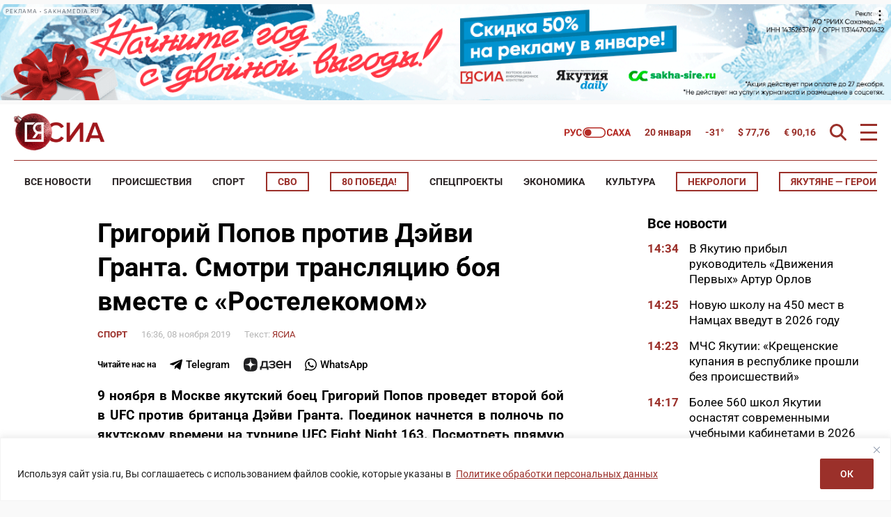

--- FILE ---
content_type: application/javascript
request_url: https://smi2.ru/counter/settings?payload=CJOdAxiBi57PvTM6JDBmMzkyY2UzLTY0MDUtNGY5Zi1hMTU5LTkyNGRhZTllNzVhYw&cb=_callbacks____0mkm5vp95
body_size: 1515
content:
_callbacks____0mkm5vp95("[base64]");

--- FILE ---
content_type: application/javascript;charset=utf-8
request_url: https://smi2.ru/data/js/101707.js
body_size: 1977
content:
function _jsload(src){var sc=document.createElement("script");sc.type="text/javascript";sc.async=true;sc.src=src;var s=document.getElementsByTagName("script")[0];s.parentNode.insertBefore(sc,s);};(function(){document.getElementById("unit_101707").innerHTML="<style>.container-101707 { margin: 20px 0; } .container-101707__header { margin-bottom: 15px; max-height: 20px; overflow: hidden; text-align: left; } .container-101707__header-logo { display: inline-block; vertical-align: top; height: 20px !important; width: auto; } .container-101707 .list-container { font-size: 0; margin: 0 -5px; } .container-101707 .list-container-item { display: inline-block; vertical-align: top; width: 25%; -webkit-box-sizing: border-box; box-sizing: border-box; margin-bottom: 15px; padding: 0 5px; } .container-101707__link { display: block; margin: 0; padding: 0; text-decoration: none; overflow: hidden; } .container-101707__img-wrap { width: 100%; height: 0; padding-top: 75%; position: relative; margin-bottom: 7px; } .container-101707__img { display: block; border: none; position: absolute; top: 0px; left: 0px; right: 0px; bottom: 0px; background-repeat: no-repeat; background-position: center center; background-size: cover; } .container-101707__title { font-family: Arial, Helvetica, sans-serif; font-size: 16px; line-height: 1.3; font-weight: bold; color: #000; text-align: left; word-wrap: break-word; overflow: hidden; } .container-101707__title:hover { /* color: #595959; */ } @media (max-width: 991px) { .container-101707 .list-container-item { width: 33.3333%; } .container-101707 .list-container-item:last-child { display: none; } } @media (max-width: 600px) { .container-101707 .list-container-item { width: 50%; } .container-101707 .list-container-item:last-child { display: inline-block; } } @media (max-width: 600px) { .container-101707__title { font-size: 14px; } }</style>";var cb=function(){var clickTracking = "";/** * Размер страницы (количество) загружаемых элементов * * @type {number} */ var page_size = 4; /** * Максимальное количество загружаемых страниц элементов * * @type {number} */ var max_page_count = 1; /** * Родительский элемент контейнера * * @type {HTMLElement} */ var parent_element = JsAPI.Dom.getElement("unit_101707"); parent_element.removeAttribute('id'); var a = parent_element.querySelector('a'); if (a) parent_element.removeChild(a); var container = JsAPI.Dom.createDom('div', 'container-101707', JsAPI.Dom.createDom('div', 'container-101707__header', [ JsAPI.Dom.createDom('a', { 'class': 'container-101707__header-logo-link', 'href': 'https://smi2.ru/', 'target': '_blank', 'rel': 'noopener noreferrer nofollow' }, JsAPI.Dom.createDom('img', { 'class': 'container-101707__header-logo', 'src': '//static.smi2.net/static/logo/smi2.svg', 'alt': 'СМИ2' })) ])); JsAPI.Dom.appendChild(parent_element, container); /** * Настройки блока * * @type {*} */ var properties = undefined; /** * Callback-функция рендера содержимого элемента * * @type {function(HTMLElement, *, number)} */ var item_content_renderer = function (parent, model, index) { JsAPI.Dom.appendChild(parent, JsAPI.Dom.createDom('div', undefined, [ JsAPI.Dom.createDom('a', { 'class': 'container-101707__link', 'href': model['url'], 'target': '_blank', 'rel': 'noopener noreferrer nofollow' }, [ JsAPI.Dom.createDom('div', 'container-101707__img-wrap', JsAPI.Dom.createDom('div', { 'class': 'container-101707__img', 'style': 'background-image: url(' + model['image'] + ')' })), JsAPI.Dom.createDom('div', 'container-101707__title', model['title']) ]) ])); }; /** * Идентификатор блока * * @type {number} */ var block_id = 101707; /** * Маска требуемых параметров (полей) статей * * @type {number|undefined} */ var opt_fields = JsAPI.Dao.NewsField.TITLE | JsAPI.Dao.NewsField.IMAGE; /** * Создание list-блока */ JsAPI.Ui.ListBlock({ 'page_size': page_size, 'max_page_count': max_page_count, 'parent_element': container, 'properties': properties, 'item_content_renderer': item_content_renderer, 'block_id': block_id, 'fields': opt_fields }, function (block) {}, function (reason) {});};if(!window.jsapi){window.jsapi=[];_jsload("//static.smi2.net/static/jsapi/jsapi.v5.25.25.ru_RU.js");}window.jsapi.push(cb);}());/* StatMedia */(function(w,d,c){(w[c]=w[c]||[]).push(function(){try{w.statmedia52883=new StatMedia({"id":52883,"user_id":null,"user_datetime":1768887387521,"session_id":null,"gen_datetime":1768887387523});}catch(e){}});if(!window.__statmedia){var p=d.createElement('script');p.type='text/javascript';p.async=true;p.src='https://cdnjs.smi2.ru/sm.js';var s=d.getElementsByTagName('script')[0];s.parentNode.insertBefore(p,s);}})(window,document,'__statmedia_callbacks');/* /StatMedia */